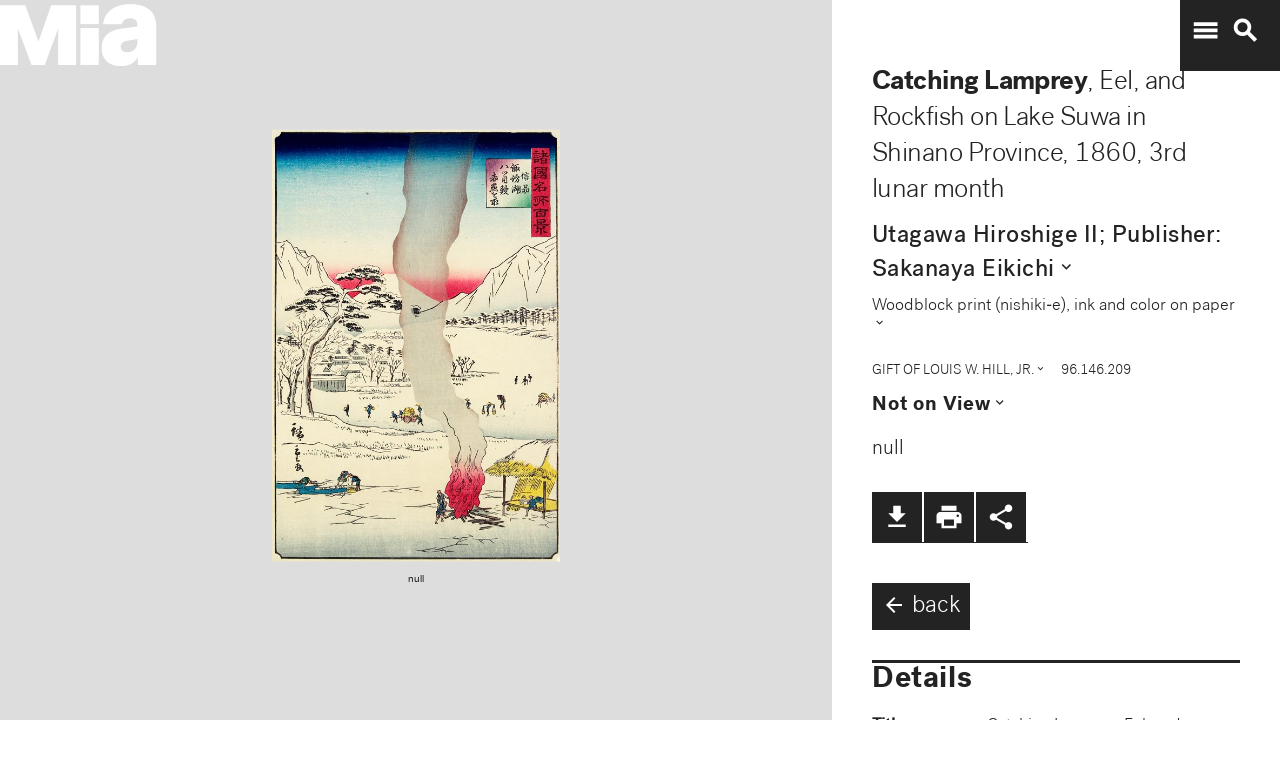

--- FILE ---
content_type: text/plain
request_url: https://mia-dimensions.s3.amazonaws.com/64427/image-vertical-ban.svg
body_size: 2740
content:
<svg viewbox="0 0 400 320" class="dimension-view"><rect x="20" y="20.295195766871245" width="183.68673710832337" height="279.70480423312875" class="edge"></rect><line x1="20" y1="20.295195766871245" x2="20.295195766871196" y2="20.000000000000057" class="edge"></line><line x1="203.68673710832337" y1="20.295195766871245" x2="203.98193287519456" y2="20.000000000000057" class="edge"></line><line x1="203.68673710832337" y1="300" x2="203.98193287519456" y2="299.7048042331288" class="edge"></line><line x1="20.295195766871196" y1="20.000000000000057" x2="203.98193287519456" y2="20.000000000000057" class="edge"></line><line x1="203.98193287519456" y1="20.000000000000057" x2="203.98193287519456" y2="299.7048042331288" class="edge"></line><text x="111.84336855416169" y="296" text-anchor="middle">22 cm</text><text x="201.68673710832337" y="160.14759788343562" text-anchor="end">33.5 cm</text><text x="40.147597883435594" y="20.147597883435648" text-anchor="start">1 mm</text><g fill-rule="evenodd" transform="translate(223.68673710832337,244.05903915337424)">
      <g class="tennis-ball" transform="scale(0.19978914588080626,0.19978914588080626)">
        <circle class="ball" cx="140.5" cy="140.5" r="139.5"></circle>
        <path class="line" d="M35.4973996,48.6564543 C42.5067217,75.8893541 47.1024057,103.045405 48.5071593,129.267474 C49.2050919,142.295548 49.1487206,156.313997 48.4007524,171.179475 C47.3170518,192.717458 44.831768,215.405368 41.2689042,238.548172 C44.0920595,241.405174 47.0377013,244.140872 50.0973089,246.746747 C54.274085,220.981656 57.1814249,195.664391 58.388118,171.681997 C59.152645,156.487423 59.2103921,142.12682 58.4928407,128.732526 C56.9456805,99.8522041 51.6525537,69.9875212 43.5965239,40.1505937 C40.7799535,42.8710386 38.077622,45.7089492 35.4973996,48.6564543 L35.4973996,48.6564543 Z"></path>
        <path class="line" d="M209.929126,19.4775696 C207.210255,20.7350524 204.523231,22.0798819 201.877774,23.5155872 C185.816543,32.2321125 172.62404,43.5997536 163.365582,57.9858795 C152.309799,75.1647521 147.361062,95.9365435 149.519284,120.438716 C153.246233,162.750546 177.6149,202.948254 215.783496,239.999593 C219.369774,243.480895 223.018502,246.874207 226.714223,250.176799 C229.361836,248.092694 231.93214,245.91478 234.420126,243.648068 C230.467945,240.143617 226.570656,236.534305 222.748767,232.824289 C186.140739,197.287837 162.958794,159.047704 159.480716,119.561284 C157.514766,97.2419721 161.935618,78.6859198 171.774644,63.3976879 C180.045966,50.5454103 191.971382,40.2695847 206.647666,32.3046788 C211.02518,29.9289759 215.539302,27.8153877 220.133919,25.9481492 C216.833521,23.6494818 213.429097,21.4897954 209.929126,19.4775696 L209.929126,19.4775696 Z"></path>
    </g></g></svg>